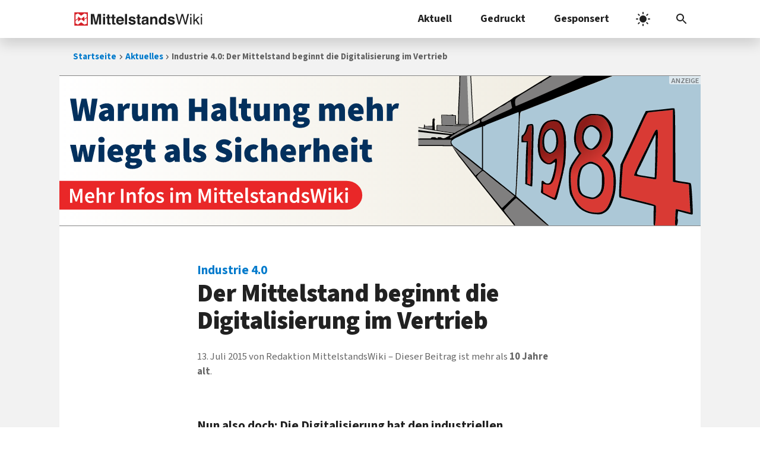

--- FILE ---
content_type: text/css
request_url: https://www.mittelstandswiki.de/wp-content/cache/autoptimize/css/autoptimize_3aaba1246f4a98f7fe3d42b3fa0ad774.css
body_size: 1236
content:
@media print{@page{size:A4 portrait;margin:1.5cm 2cm}@page :header,@page :footer{display:none}body{font-size:12pt !important}h1{font-size:2em !important;hyphens:manual}h2{font-size:1.6em !important;margin-bottom:calc(0.25em / 1.6)}h3{font-size:1.4em !important;margin-bottom:calc(0.25em / 1.4)}h4{font-size:1.2em !important;margin-bottom:calc(0.25em / 1.2)}h5,h6{font-size:1em !important;margin-bottom:.25em}h1{font-weight:900 !important;line-height:1.1 !important}h2,h3,h4,h5,h6{font-weight:900 !important;line-height:1.2 !important;hyphens:manual}article .entry-title{margin-bottom:.5em !important}.content-area .dachzeile{font-size:.5em !important;margin-bottom:.25em !important}body{filter:grayscale(1)}#wpadminbar,.main-navigation .navigation-search,.main-navigation button.menu-toggle,.main-navigation #primary-menu,.main-navigation .menu-bar-items,.breadcrumb,.archive.one-container .site-main .paging-navigation,.site-footer,.mitte-header-homepage,.mitte-bottom-homepage,.mitte-header-wordpress,.mitte-bottom-wordpress,.mitte-header-mediawiki,.mitte-bottom-mediawiki,.single .type-post .inside-article footer.entry-meta,.page.wissen .toc,.content-area a.external:after,.wp-block-audio{display:none !important}body{margin-top:0 !important;background-image:none !important}.main-navigation{position:relative !important;box-shadow:none !important}.main-navigation .inside-navigation{justify-content:center !important}.main-navigation .site-logo a{padding:0 !important}.one-container .site-content,.one-container .inside-site-info{padding:0 !important}.content-area a.external{padding-right:inherit !important}.single .type-post .inside-article .featured-image+.entry-header,.single .inside-article .entry-content,.page.wissen .inside-article .entry-header,.page.wissen .inside-article .teaser-text,.page.wissen .entry-meta.mediawiki,.page.wissen:not(.has-teaser) .inside-article .entry-header,.page.wissen .inside-article .entry-content{max-width:unset !important}.page.wissen div.floatright:has(img){width:auto !important}h1,h2,h3,h4,h5,h6,.h1,.h2,.h3,.h4,.h5,.h6{break-inside:avoid !important;break-after:avoid !important}.page.wissen .kasten{box-shadow:unset !important;border-top:.05em solid var(--wp-j4b-theme-color-accent) !important;border-bottom:.05em solid var(--wp-j4b-theme-color-accent) !important;border-right:.05em solid var(--wp-j4b-theme-color-accent) !important;break-inside:avoid}a,a:any-link{color:inherit !important;text-decoration:underline dashed 1px var(--wp-j4b-theme-color-accent);text-underline-offset:.25em !important}#j4b_printout_canonical a{text-decoration:none}.page.wissen h2:has(span[id="Nützliche_Links"])+ul{margin-top:1.5em !important;--base-url:"https://www.mittelstandswiki.de" !important}.page.wissen h2:has(span[id="Nützliche_Links"])+ul a{text-decoration:none !important;font-weight:700 !important}.page.wissen h2:has(span[id="Nützliche_Links"])+ul a[href*="://"]:after,.page.wissen h2:has(span[id="Nützliche_Links"])+ul a:not([href^="/"]):after{content:attr(href) !important;display:block !important;font-weight:400 !important}.page.wissen h2:has(span[id="Nützliche_Links"])+ul a[href^="/"]:not([href*="://"]):after{content:var(--base-url) attr(href) !important;display:block !important;font-weight:400 !important}.button,.wp-block-button .wp-block-button__link:any-link{--base-url:"https://www.mittelstandswiki.de" !important;background:unset}.button,.wp-block-button .wp-block-button__link[href*="://"]:after,.button,.wp-block-button .wp-block-button__link:not([href^="/"]):after{content:attr(href) !important;display:block !important;font-weight:400 !important;text-transform:none !important}.button,.wp-block-button .wp-block-button__link[href^="/"]:not([href*="://"]):after{content:var(--base-url) attr(href) !important;display:block !important;font-weight:400 !important;text-transform:none !important}.single .type-post .inside-article .featured-image{text-align:center;max-height:50vh}.single .type-post .inside-article .featured-image img{object-fit:contain;width:100%;height:unset;max-width:calc( (210mm - 4cm));max-height:calc( ((297mm - 3cm) / 2) - 1.5em - (0.8em * 1.5) );border:none}::marker{color:var(--wp-j4b-theme-color-accent)}}